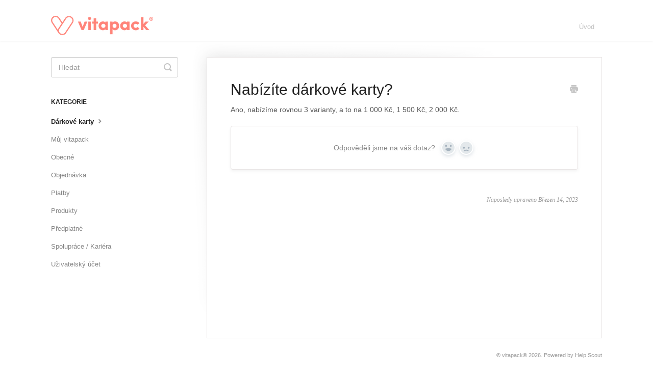

--- FILE ---
content_type: text/html; charset=utf-8
request_url: https://help.vitapack.cz/article/64-nabizite-darkove-karty
body_size: 3585
content:


<!DOCTYPE html>
<html>
    
<head>
    <meta charset="utf-8"/>
    <title>Nabízíte dárkové karty? - vitapack®</title>
    <meta name="viewport" content="width=device-width, maximum-scale=1"/>
    <meta name="apple-mobile-web-app-capable" content="yes"/>
    <meta name="format-detection" content="telephone=no">
    <meta name="description" content="Ano, nabízíme rovnou 3 varianty, a to na 1 000 Kč, 1 500 Kč, 2 000 Kč."/>
    <meta name="author" content="vitapack®"/>
    <link rel="canonical" href="https://help.vitapack.cz/article/64-nabizite-darkove-karty"/>
    
        
   
            <meta name="twitter:card" content="summary"/>
            <meta name="twitter:title" content="Nabízíte dárkové karty?" />
            <meta name="twitter:description" content="Ano, nabízíme rovnou 3 varianty, a to na 1 000 Kč, 1 500 Kč, 2 000 Kč."/>


    

    
        <link rel="stylesheet" href="//d3eto7onm69fcz.cloudfront.net/assets/stylesheets/launch-1769693585874.css">
    
    <style>
        body { background: #ffffff; }
        .navbar .navbar-inner { background: #ffffff; }
        .navbar .nav li a, 
        .navbar .icon-private-w  { color: #c0c0c0; }
        .navbar .brand, 
        .navbar .nav li a:hover, 
        .navbar .nav li a:focus, 
        .navbar .nav .active a, 
        .navbar .nav .active a:hover, 
        .navbar .nav .active a:focus  { color: #ffffff; }
        .navbar a:hover .icon-private-w, 
        .navbar a:focus .icon-private-w, 
        .navbar .active a .icon-private-w, 
        .navbar .active a:hover .icon-private-w, 
        .navbar .active a:focus .icon-private-w { color: #ffffff; }
        #serp-dd .result a:hover,
        #serp-dd .result > li.active,
        #fullArticle strong a,
        #fullArticle a strong,
        .collection a,
        .contentWrapper a,
        .most-pop-articles .popArticles a,
        .most-pop-articles .popArticles a:hover span,
        .category-list .category .article-count,
        .category-list .category:hover .article-count { color: #27897c; }
        #fullArticle, 
        #fullArticle p, 
        #fullArticle ul, 
        #fullArticle ol, 
        #fullArticle li, 
        #fullArticle div, 
        #fullArticle blockquote, 
        #fullArticle dd, 
        #fullArticle table { color:#585858; }
    </style>
    
    <link rel="apple-touch-icon-precomposed" href="//d3eto7onm69fcz.cloudfront.net/assets/ico/touch-152.png">
    <link rel="shortcut icon" type="image/png" href="//d3eto7onm69fcz.cloudfront.net/assets/ico/favicon.ico">
    <!--[if lt IE 9]>
    
        <script src="//d3eto7onm69fcz.cloudfront.net/assets/javascripts/html5shiv.min.js"></script>
    
    <![endif]-->
    
        <script type="application/ld+json">
        {"@context":"https://schema.org","@type":"WebSite","url":"https://help.vitapack.cz","potentialAction":{"@type":"SearchAction","target":"https://help.vitapack.cz/search?query={query}","query-input":"required name=query"}}
        </script>
    
        <script type="application/ld+json">
        {"@context":"https://schema.org","@type":"BreadcrumbList","itemListElement":[{"@type":"ListItem","position":1,"name":"vitapack®","item":"https://help.vitapack.cz"},{"@type":"ListItem","position":2,"name":"Časté dotazy","item":"https://help.vitapack.cz/collection/1-caste-dotazy"},{"@type":"ListItem","position":3,"name":"Nabízíte dárkové karty?","item":"https://help.vitapack.cz/article/64-nabizite-darkove-karty"}]}
        </script>
    
    
        <link rel="alternate" hreflang="cs" href="{{ canonical_url }}">
<script type="text/javascript" src="https://cdn.weglot.com/weglot.min.js"></script>
<script>
    Weglot.initialize({
        api_key: 'wg_86e936ac31f581ce04d7f73294f067e41'
    });
</script>
    
</head>
    
    <body>
        
<header id="mainNav" class="navbar">
    <div class="navbar-inner">
        <div class="container-fluid">
            <a class="brand" href="http://www.vitapack.cz">
            
                
                    <img src="//d33v4339jhl8k0.cloudfront.net/docs/assets/624c30e8c34fa65a3b534eda/images/6459ffd2aea82e179c63b44a/vitapack_logotyp(trademark)_posi_red_small.png" alt="vitapack®" width="200" height="38">
                

            
            </a>
            
                <button type="button" class="btn btn-navbar" data-toggle="collapse" data-target=".nav-collapse">
                    <span class="sr-only">Toggle Navigation</span>
                    <span class="icon-bar"></span>
                    <span class="icon-bar"></span>
                    <span class="icon-bar"></span>
                </button>
            
            <div class="nav-collapse collapse">
                <nav role="navigation"><!-- added for accessibility -->
                <ul class="nav">
                    
                        <li id="home"><a href="/">Úvod <b class="caret"></b></a></li>
                    
                    
                    
                </ul>
                </nav>
            </div><!--/.nav-collapse -->
        </div><!--/container-->
    </div><!--/navbar-inner-->
</header>
        <section id="contentArea" class="container-fluid">
            <div class="row-fluid">
                <section id="main-content" class="span9">
                    <div class="contentWrapper">
                        
    
    <article id="fullArticle">
        <h1 class="title">Nabízíte dárkové karty?</h1>
    
        <a href="javascript:window.print()" class="printArticle" title="Tisknout" aria-label="Print this Article"><i class="icon-print"></i></a>
        <p>Ano, nabízíme rovnou 3 varianty, a to na 1 000 Kč, 1 500 Kč, 2 000 Kč.</p>
    </article>
    
        <div class="articleRatings" data-article-url="https://help.vitapack.cz/article/64-nabizite-darkove-karty">
            <span class="articleRatings-question">Odpověděli jsme na váš dotaz?</span>
            <span class="articleRatings-feedback">
                <span class="articleRatings-feedback-tick">
                    <svg height="20" viewBox="0 0 20 20" width="20" xmlns="http://www.w3.org/2000/svg">
                        <path d="m8 14a.997.997 0 0 1 -.707-.293l-2-2a.999.999 0 1 1 1.414-1.414l1.293 1.293 4.293-4.293a.999.999 0 1 1 1.414 1.414l-5 5a.997.997 0 0 1 -.707.293" fill="#2CC683" fill-rule="evenodd"/>
                    </svg>
                </span>
                <span class="articleRatings-feedback-message">Děkujeme za zpětnou vazbu!</span>
            </span>
            <span class="articleRatings-failure">Nastal problém při odesílání zpětné vazby. Prosím zkuste přenačíst stránku.</span>
            <div class="articleRatings-actions">
                <button class="rateAction rateAction--positive" data-rating="positive">
                    <span class="sr-only">Yes</span>
                    <span class="rating-face">
                        <svg xmlns="http://www.w3.org/2000/svg" width="24" height="24">
                            <path fill-rule="evenodd" d="M5.538 14.026A19.392 19.392 0 0 1 12 12.923c2.26 0 4.432.388 6.462 1.103-1.087 2.61-3.571 4.436-6.462 4.436-2.891 0-5.375-1.825-6.462-4.436zm1.847-3.872a1.846 1.846 0 1 1 0-3.692 1.846 1.846 0 0 1 0 3.692zm9.23 0a1.846 1.846 0 1 1 0-3.692 1.846 1.846 0 0 1 0 3.692z"/>
                        </svg>
                    </span>
                </button>
                <button class="rateAction rateAction--negative" data-rating="negative">
                    <span class="sr-only">No</span>
                    <span class="rating-face">
                        <svg xmlns="http://www.w3.org/2000/svg" width="24" height="24">
                            <path fill-rule="evenodd" d="M7.385 13.846a1.846 1.846 0 1 1 0-3.692 1.846 1.846 0 0 1 0 3.692zm9.23 0a1.846 1.846 0 1 1 0-3.692 1.846 1.846 0 0 1 0 3.692zm-.967 4.95a.992.992 0 0 1-.615-.212c-1.701-1.349-4.364-1.349-6.065 0a.998.998 0 0 1-1.36-.123.895.895 0 0 1 .127-1.3A6.897 6.897 0 0 1 12 15.692c1.555 0 3.069.521 4.266 1.467.41.326.467.909.127 1.3a.982.982 0 0 1-.745.335z"/>
                        </svg>
                    </span>
                </button>
            </div>
        </div>
     

    <section class="articleFoot">
    

    <time class="lu" datetime=2023-03-14 >Naposledy upraveno Březen 14, 2023</time>
    </section>

                    </div><!--/contentWrapper-->
                    
                </section><!--/content-->
                <aside id="sidebar" class="span3">
                 

<form action="/search" method="GET" id="searchBar" class="sm" autocomplete="off">
    
                    <input type="hidden" name="collectionId" value="624c30fca22f2f5e956ad8d6"/>
                    <input type="text" name="query" title="search-query" class="search-query" placeholder="Hledat" value="" aria-label="Hledat" />
                    <button type="submit">
                        <span class="sr-only">Toggle Search</span>
                        <i class="icon-search"></i>
                    </button>
                    <div id="serp-dd" style="display: none;" class="sb">
                        <ul class="result">
                        </ul>
                    </div>
                
</form>

                
                    <h3>Kategorie</h3>
                    <ul class="nav nav-list">
                    
                        
                            <li  class="active" ><a href="/category/65-darkove-karty">Dárkové karty  <i class="icon-arrow"></i></a></li>
                        
                    
                        
                            <li ><a href="/category/49-muj-vitapack">Můj vitapack  <i class="icon-arrow"></i></a></li>
                        
                    
                        
                            <li ><a href="/category/75-obecne">Obecné  <i class="icon-arrow"></i></a></li>
                        
                    
                        
                            <li ><a href="/category/28-objednavka">Objednávka  <i class="icon-arrow"></i></a></li>
                        
                    
                        
                            <li ><a href="/category/43-platby">Platby  <i class="icon-arrow"></i></a></li>
                        
                    
                        
                            <li ><a href="/category/53-produkty">Produkty  <i class="icon-arrow"></i></a></li>
                        
                    
                        
                            <li ><a href="/category/31-predplatne">Předplatné  <i class="icon-arrow"></i></a></li>
                        
                    
                        
                            <li ><a href="/category/73-spoluprace-kariera">Spolupráce / Kariéra  <i class="icon-arrow"></i></a></li>
                        
                    
                        
                            <li ><a href="/category/38-uzivatelsky-ucet">Uživatelský účet  <i class="icon-arrow"></i></a></li>
                        
                    
                    </ul>
                
                </aside><!--/span-->
            </div><!--/row-->
            <div id="noResults" style="display:none;">Žádné výsledky</div>
            <footer>
                

<p>&copy;
    
        <a href="http://www.vitapack.cz">vitapack®</a>
    
    2026. <span>Powered by <a rel="nofollow noopener noreferrer" href="https://www.helpscout.com/docs-refer/?co=vitapack%C2%AE&utm_source=docs&utm_medium=footerlink&utm_campaign=Docs+Branding" target="_blank">Help Scout</a></span>
    
        
    
</p>

            </footer>
        </section><!--/.fluid-container-->
        
        
    <script src="//d3eto7onm69fcz.cloudfront.net/assets/javascripts/app4.min.js"></script>

<script>
// keep iOS links from opening safari
if(("standalone" in window.navigator) && window.navigator.standalone){
// If you want to prevent remote links in standalone web apps opening Mobile Safari, change 'remotes' to true
var noddy, remotes = false;
document.addEventListener('click', function(event) {
noddy = event.target;
while(noddy.nodeName !== "A" && noddy.nodeName !== "HTML") {
noddy = noddy.parentNode;
}

if('href' in noddy && noddy.href.indexOf('http') !== -1 && (noddy.href.indexOf(document.location.host) !== -1 || remotes)){
event.preventDefault();
document.location.href = noddy.href;
}

},false);
}
</script>
        
    </body>
</html>


